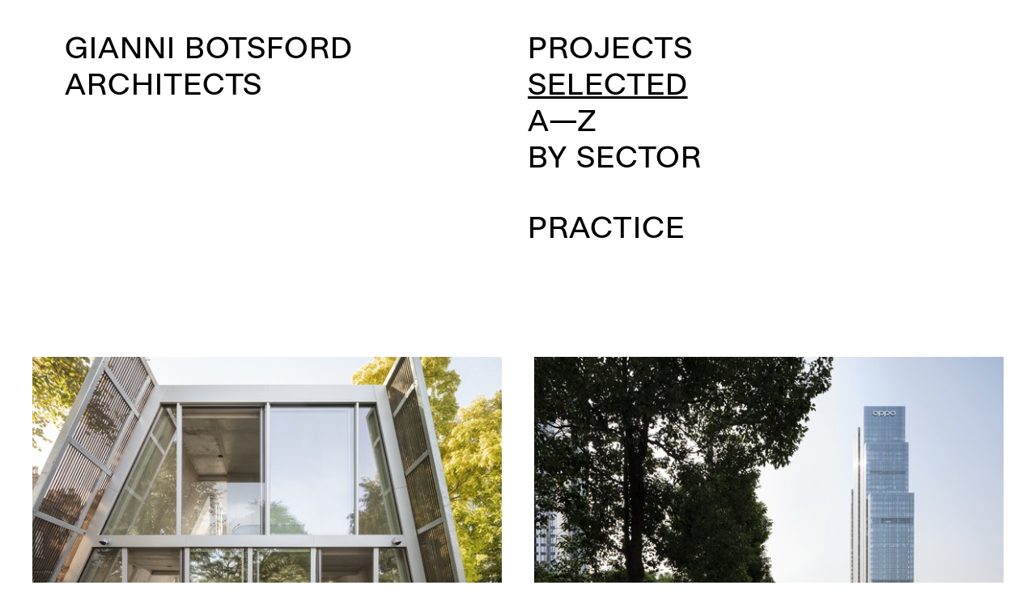

--- FILE ---
content_type: text/html; charset=utf-8
request_url: https://giannibotsford.com/projects/
body_size: 2431
content:


<!DOCTYPE html>
<html class="no-js">
    <head>
        <meta charset="utf-8" />
        <title>Projects &larr; Gianni Botsford Architects</title>
        <meta name="viewport" content="width=device-width, initial-scale=1" />
        <meta charset="utf-8">
        <meta http-equiv="X-UA-Compatible" content="IE=edge">
        <meta name="viewport" content="initial-scale=1.0, user-scalable=yes, width=device-width">

        <link rel="stylesheet" type="text/css" href="/static/css/styles.css">
        <script type="text/javascript" src="/static/js/libs/jquery-3.6.3.min.js"></script>
        <script async src="https://www.googletagmanager.com/gtag/js?id=G-MK6F8SD20B"></script>
        <script>
        window.dataLayer = window.dataLayer || [];
        function gtag(){dataLayer.push(arguments);}
        gtag('js', new Date());
        
        gtag('config', 'G-MK6F8SD20B', { 'anonymize_ip': true });
        </script>
    </head>

    <body class="black template-projects project-index page-selected projects glow">
        <div class="outer">
            <div class="skip-to-content">
                <a href="#content">Skip to content</a>
            </div>
            <div class="liner increase margin menu">
                <div class="first">
                    <p class="logo"><a href="/"><span>Gianni Botsford</span> Architects</a></p>
                </div>
                <nav class="second">
                    <ul>
                        <li><a href="#" class="project-trigger">Projects</a>
                            <ul class="submenu projects">
                                <li><a href="/projects/" class="projects-selected">Selected</a></li>
                                <li><a href="/a-z/" class="projects-atoz">A—Z</a></li>
                                <li class="show-sectors" class="projects-sectors"><a href="#">By Sector</a></li>
                            </ul>
                            <ul class="submenu sectors">
                                <li><a href="/public/" class="sector-public">Public</a></li>
                                <li><a href="/private/" class="sector-private">Private</a></li>
                                <li><a href="/competitions/" class="sector-competitions">Competitions</a></li>
                                <li><a href="/research/" class="sector-research">Research &amp; Teaching</a></li>
                            </ul>
                        </li>
                        <li><a href="#" class="practice-trigger">Practice</a>
                            <ul class="submenu practice">
                                <li><a href="/practice/" class="overview">Overview</a></li>
                                <li><a href="/practice/people/" class="people">People</a></li>
                                <li><a href="/practice/bibliography/" class="bibliography">Bibliography</a></li>
                            </ul>
                        </li>
                    </ul>
                </nav>
            </div>
            <section id="content" class="">
                


<div class="selected-projects liner grid overview-flex half">
    
    
    <div class="each-project">
        <a href="/projects/reciprocal-house/">
            <div class="image">
                
                <img
                alt="SRP_2310170424_send_web"
                src="/media/images/SRP_2310170424_send_web.2e16d0ba.fill-600x389.jpg"
                width="1200" height="797"
                class="lazyload"
                data-srcset="/media/images/SRP_2310170424_send_web.2e16d0ba.fill-600x389.jpg 600w, /media/images/SRP_2310170424_send_web.2e16d0ba.fill-1200x797.jpg 1200w, /media/images/SRP_2310170424_send_web.2e16d0ba.fill-2500x1660.jpg 2500w"
                data-sizes="auto"
            />
                
            </div>
            <h2>Reciprocal House, London, UK, 2018–2023</h2>
        </a>
    </div>
    
    
    <div class="each-project">
        <a href="/projects/oppo-research-development-headquarters-tower/">
            <div class="image">
                
                <img
                alt="_B6A3455"
                src="/media/images/_B6A3455.2e16d0ba.fill-600x389.jpg"
                width="1200" height="797"
                class="lazyload"
                data-srcset="/media/images/_B6A3455.2e16d0ba.fill-600x389.jpg 600w, /media/images/_B6A3455.2e16d0ba.fill-1200x797.jpg 1200w, /media/images/_B6A3455.2e16d0ba.fill-2500x1660.jpg 2500w"
                data-sizes="auto"
            />
                
            </div>
            <h2>Oppo Technology &amp; Research Centre Tower, Chengdu, China, 2015–2023</h2>
        </a>
    </div>
    
    
    <div class="each-project">
        <a href="/projects/the-old-byre/">
            <div class="image">
                
                <img
                alt="SRP_2310180008_send"
                src="/media/images/SRP_2310180008_send.2e16d0ba.fill-600x389.jpg"
                width="1200" height="797"
                class="lazyload"
                data-srcset="/media/images/SRP_2310180008_send.2e16d0ba.fill-600x389.jpg 600w, /media/images/SRP_2310180008_send.2e16d0ba.fill-1200x797.jpg 1200w, /media/images/SRP_2310180008_send.2e16d0ba.fill-2500x1660.jpg 2500w"
                data-sizes="auto"
            />
                
            </div>
            <h2>The Old Byre, Isle of Wight, UK, 2021–2023</h2>
        </a>
    </div>
    
    
    <div class="each-project">
        <a href="/projects/casa-kike/">
            <div class="image">
                
                <img
                alt="cr3808_000051"
                src="/media/images/cr3808_000051.2e16d0ba.fill-600x389.jpg"
                width="1200" height="797"
                class="lazyload"
                data-srcset="/media/images/cr3808_000051.2e16d0ba.fill-600x389.jpg 600w, /media/images/cr3808_000051.2e16d0ba.fill-1200x797.jpg 1200w, /media/images/cr3808_000051.2e16d0ba.fill-2500x1660.jpg 2500w"
                data-sizes="auto"
            />
                
            </div>
            <h2>Casa Kiké, Costa Rica, 2005–2007</h2>
        </a>
    </div>
    
    
    <div class="each-project">
        <a href="/projects/sustainable-low-cost-ceb-dwellings/">
            <div class="image">
                
                <img
                alt="DSC_5103"
                src="/media/images/DSC_5103.2e16d0ba.fill-600x389.jpg"
                width="1200" height="797"
                class="lazyload"
                data-srcset="/media/images/DSC_5103.2e16d0ba.fill-600x389.jpg 600w, /media/images/DSC_5103.2e16d0ba.fill-1200x797.jpg 1200w, /media/images/DSC_5103.2e16d0ba.fill-2500x1660.jpg 2500w"
                data-sizes="auto"
            />
                
            </div>
            <h2>Sustainable Low Cost CEB Dwellings, Morocco, 2019–</h2>
        </a>
    </div>
    
    
    <div class="each-project">
        <a href="/projects/house-in-a-garden/">
            <div class="image">
                
                <img
                alt="GBA-GH-A-Edmund-Sumner-0016"
                src="/media/images/GBA-GH-A-Edmund-Sumner-0016.bfa63668.fill-600x389.jpg"
                width="1200" height="797"
                class="lazyload"
                data-srcset="/media/images/GBA-GH-A-Edmund-Sumner-0016.bfa63668.fill-600x389.jpg 600w, /media/images/GBA-GH-A-Edmund-Sumner-0016.bfa63668.fill-1200x797.jpg 1200w, /media/images/GBA-GH-A-Edmund-Sumner-0016.bfa63668.fill-2500x1660.jpg 2500w"
                data-sizes="auto"
            />
                
            </div>
            <h2>House in a Garden, London, UK, 2012–2018</h2>
        </a>
    </div>
    
    
    <div class="each-project">
        <a href="/projects/hsinchu-stone-village-masterplan/">
            <div class="image">
                
                <img
                alt="Hotel_view 01"
                src="/media/images/Hotel_view_01.2e16d0ba.fill-600x389.jpg"
                width="1200" height="797"
                class="lazyload"
                data-srcset="/media/images/Hotel_view_01.2e16d0ba.fill-600x389.jpg 600w, /media/images/Hotel_view_01.2e16d0ba.fill-1200x797.jpg 1200w, /media/images/Hotel_view_01.2e16d0ba.fill-2500x1660.jpg 2500w"
                data-sizes="auto"
            />
                
            </div>
            <h2>Hsinchu Stone Village Masterplan, Hsinchu, Taiwan, 2011–2015</h2>
        </a>
    </div>
    
    
    <div class="each-project">
        <a href="/projects/pink-sand-pavilion-tower/">
            <div class="image">
                
                <img
                alt="IMG_6972"
                src="/media/images/IMG_6972_yc4hj8X.2e16d0ba.fill-600x389.jpg"
                width="1200" height="797"
                class="lazyload"
                data-srcset="/media/images/IMG_6972_yc4hj8X.2e16d0ba.fill-600x389.jpg 600w, /media/images/IMG_6972_yc4hj8X.2e16d0ba.fill-1200x797.jpg 1200w, /media/images/IMG_6972_yc4hj8X.2e16d0ba.fill-2500x1660.jpg 2500w"
                data-sizes="auto"
            />
                
            </div>
            <h2>Pink Sand Pavilion &amp; Tower, Harbour Island, The Bahamas, 2013–2017</h2>
        </a>
    </div>
    
    
    <div class="each-project">
        <a href="/projects/light-house/">
            <div class="image">
                
                <img
                alt="076-002"
                src="/media/images/076-002.2fc5cbeb.fill-600x389.jpg"
                width="1181" height="785"
                class="lazyload"
                data-srcset="/media/images/076-002.2fc5cbeb.fill-600x389.jpg 600w, /media/images/076-002.2fc5cbeb.fill-1200x797.jpg 1200w, /media/images/076-002.2fc5cbeb.fill-2500x1660.jpg 2500w"
                data-sizes="auto"
            />
                
            </div>
            <h2>Light House, London, UK, 1996–2005</h2>
        </a>
    </div>
    
    
    <div class="each-project">
        <a href="/projects/smoking-pavilion/">
            <div class="image">
                
                <img
                alt="smoking-pavillion-1"
                src="/media/images/smoking-pavillion-1.2e16d0ba.fill-600x389.jpg"
                width="1200" height="797"
                class="lazyload"
                data-srcset="/media/images/smoking-pavillion-1.2e16d0ba.fill-600x389.jpg 600w, /media/images/smoking-pavillion-1.2e16d0ba.fill-1200x797.jpg 1200w, /media/images/smoking-pavillion-1.2e16d0ba.fill-2500x1660.jpg 2500w"
                data-sizes="auto"
            />
                
            </div>
            <h2>Smoking Pavilion, Zurich, Switzerland, 2013–2014</h2>
        </a>
    </div>
    
    
    <div class="each-project">
        <a href="/projects/palazzo-di-riflessione/">
            <div class="image">
                
                <img
                alt="5729_AC_1705"
                src="/media/images/5729_AC_1705.2e16d0ba.fill-600x389.jpg"
                width="1200" height="797"
                class="lazyload"
                data-srcset="/media/images/5729_AC_1705.2e16d0ba.fill-600x389.jpg 600w, /media/images/5729_AC_1705.2e16d0ba.fill-1200x797.jpg 1200w, /media/images/5729_AC_1705.2e16d0ba.fill-2500x1660.jpg 2500w"
                data-sizes="auto"
            />
                
            </div>
            <h2>Palazzo di Riflessione, Venice, Italy, 2014–2017</h2>
        </a>
    </div>
    
    
    <div class="each-project">
        <a href="/projects/the-layered-gallery/">
            <div class="image">
                
                <img
                alt="_DSC3783"
                src="/media/images/_DSC3783.2e16d0ba.fill-600x389.jpg"
                width="1200" height="797"
                class="lazyload"
                data-srcset="/media/images/_DSC3783.2e16d0ba.fill-600x389.jpg 600w, /media/images/_DSC3783.2e16d0ba.fill-1200x797.jpg 1200w, /media/images/_DSC3783.2e16d0ba.fill-2500x1660.jpg 2500w"
                data-sizes="auto"
            />
                
            </div>
            <h2>The Layered Gallery, London, UK, 2012–2016</h2>
        </a>
    </div>
</div>







            </section>
            <section class="footer offset__extended">
                <div class="liner flex">
                    <div class="social-media">
                        <ul>
                            <li><a href="https://www.instagram.com/gianni_botsford_architects/?hl=en" class="instagram">Gianni Botsford on Instagram</a></li>
                        </ul>
                    </div>
                    <div class="address">
                        <p data-block-key="1fnl4">Gianni Botsford Architects<br/>8 Pembridge Villas<br/>London W11 2SU<br/><a href="https://maps.app.goo.gl/K5MxrXxbsRvhUZhE7">Map</a></p>
                    </div>
                    <div class="address">
                        <p data-block-key="9wuq9">T +44 (0)20 7434 2277<br/>E <a href="mailto:info@giannibotsford.com">info@giannibotsford.com</a></p>
                    </div>
                    <div class="policies">
                        <ul>
                            <li><a href="#">Cookie and Privacy Policy</a></li>
                        </ul>
                    </div>
                </div>
            </section>
        </div>
        <div class="menu-trigger">
            <div class="outer">
                <div class="button">
                    <a href="#">Menu</a>
                </div>
            </div>
        </div>

        <script src="/static/js/libs/jquery.fitvids.js"></script>
        <script src="/static/js/libs/cookieconsent.min.js"></script>
        <script src="/static/js/libs/flowtype.js"></script>
        <script src="/static/js/libs/lazysizes.min.js"></script>
        
        <script type="text/javascript" src="/static/js/scripts.js"></script>
        
        
    </body>
</html>


--- FILE ---
content_type: text/css
request_url: https://giannibotsford.com/static/css/styles.css
body_size: 8330
content:
html{-moz-osx-font-smoothing:grayscale}.clearfix:after{content:" ";visibility:hidden;display:block;height:0;clear:both}a{text-decoration:none}body,html{margin:0 !important;padding:0 !important}body{font-family:"Beausite Regular",sans-serif,Arial,Helvetica,sans-serif;font-size:15px;line-height:1.4em}i,em{font-family:"Beausite Italic",sans-serif,Arial,Helvetica,sans-serif}img,video{width:100%;height:auto;display:block}*{-moz-box-sizing:border-box;-webkit-box-sizing:border-box;box-sizing:border-box}html{box-sizing:border-box}a:hover{text-decoration:none}*,*:before,*:after{box-sizing:inherit}h1,h2,h3,h3{font-weight:normal;font-style:normal;margin-top:0}.development{position:fixed;left:0;top:0;width:100%;height:100%;background:red}.development p,.development a{color:#fff;font-size:50px;line-height:1.6em;margin:0;position:absolute;top:50%;left:50%;transform:translate(-50%, -50%)}.maintenance{position:fixed;width:100%;height:100%;background:#000;padding:30px}.maintenance p,.maintenance a{color:#fff;font-size:18px;line-height:1.3em;margin:0px 0 20px 0px}.maintenance a{text-decoration:underline}body.inverted{background:#000;color:#fff}body.inverted a{color:#fff}.liner{width:100%;padding:40px 40px 0 40px}@media (min-width: 651px) and (max-width: 900px){.liner{padding:20px 20px 0 20px}}@media (max-width: 650px){.liner{padding:0px 0px 0 0px}}.liner.increase{padding:40px 80px 0 80px}@media (min-width: 651px) and (max-width: 900px){.liner.increase{padding:20px 40px 0 40px}}@media (max-width: 650px){.liner.increase{padding:15px 20px 0 20px}}.liner.decrease{padding:40px 20px 0 20px}@media (min-width: 651px) and (max-width: 900px){.liner.decrease{padding:20px 40px 0 40x}}@media (max-width: 650px){.liner.decrease{padding:15px 0px 00px}}.liner.grid{padding:40px 20px 0 20px}#content.static-menu{padding-top:300px}.flex{display:flex;flex-wrap:wrap}.flex.centre{justify-content:center}.flex .half{width:50%;padding:0 20px}@media (max-width: 650px){.flex .half{width:100%;padding:0 0px}}.flex .third{width:33.3333%;padding:0 20px}@media (max-width: 650px){.flex .third{width:100%;padding:0 0px}}.flex .two-thirds{width:66.6666%;padding:0 20px}@media (max-width: 650px){.flex .two-thirds{width:100%;padding:0 0px}}.overview-flex{display:flex;flex-wrap:wrap}.overview-flex .each-project.person{margin-bottom:2em}.overview-flex.half .each-project{width:50%;padding:0 20px}@media (max-width: 650px){.overview-flex.half .each-project{padding:0 0;width:100%}}.overview-flex.full .each-project{width:100%;padding:0 20px}@media (max-width: 650px){.overview-flex.full .each-project{padding:0 0}}.centre{margin:0 auto}.offset{margin-top:3em}.offset__extended{margin-top:4em}.outer{margin:0 auto;max-width:1600px;width:100%;position:relative}.indented-list{padding:0 0 0 1em;list-style-type:none;text-indent:-1em}.atoz{padding-bottom:2em}.project-scroll{position:relative;width:100%;z-index:100}.project-scroll.home .each-element{padding:0 0;margin-bottom:1em}@media (max-width: 650px){.project-scroll.home .each-element{width:100% !important}}.project-scroll .practice-element{margin-bottom:3em}.project-scroll .each-element{padding:0 20px;margin-bottom:3em}.project-scroll .each-element.text{padding:0px 80px 0 80px}@media (min-width: 651px) and (max-width: 900px){.project-scroll .each-element.text{padding:0px 40px 0 40x}}@media (max-width: 650px){.project-scroll .each-element.text{padding:0px 0px 0 0px}}.project-scroll .each-element.full{width:100%}@media (max-width: 650px){.project-scroll .each-element{width:100% !important;padding:0 0px}}.each-element.slideshow__large{padding:0}.slideshow{cursor:grab}.slideshow .swiper-pagination{display:none}@media (min-width: 651px) and (max-width: 900px){.slideshow .swiper-button-next,.slideshow .swiper-button-prev{display:none}.slideshow .swiper-pagination{display:block}}.swiper{width:100%;-ms-flex-align:center;align-items:center}.slideshow__large{width:100%}.slideshow__large .swiper{height:90vh}.slideshow__large .swiper-button-next,.slideshow__large .swiper-button-prev{color:inherit !important}.slideshow__large .swiper-button-next:after,.slideshow__large .swiper-button-prev:after{font-size:1.2em}.slideshow__large .slide_liner{height:56.25vw;height:100%;margin:0 auto}.slideshow__large .slide_liner img{width:100%;height:100%;-o-object-fit:contain;object-fit:contain}.swiper-slide{text-align:center;font-size:18px;background:#fff;display:flex;justify-content:center;align-items:center}.footer{font-size:.8em;line-height:1.4em;padding-bottom:1em}@media (max-width: 650px){.footer .liner{padding:15px 20px 0 20px}}@media (max-width: 650px){.footer{font-size:1em}}.footer ul{margin:0;padding:0;list-style-type:none;display:flex}.footer .social-media{width:100%}.footer .social-media ul li{margin-right:.5em}.footer .social-media ul a{display:inline-block;width:1.1em;height:1.1em;text-indent:-1000em;background-repeat:no-repeat}.footer .social-media ul a.twitter{background-image:url(../img/twitter_black.svg);font-size:1.1em;background-position:0px}.footer .social-media ul a.instagram{background-image:url(../img/instagram_black.svg)}.footer .address{padding-right:2em}.footer .address a{text-decoration:underline;text-decoration-thickness:1.5px;text-underline-offset:0.1em}@media (max-width: 650px){.footer .address a{text-decoration-thickness:1px}}.footer .policies{margin-top:3em;width:100%;font-size:.8em}.skip-to-content{background:#e77e23;transform:translateY(-150%);padding:20px;transition:transform 0.3s;position:absolute}.skip-to-content:focus{transform:translateY(0%);position:relative}body.inverted .menu-trigger{background-color:#000}.menu-trigger{opacity:0;transition:opacity .1s ease-in-out;-moz-transition:opacity .1s ease-in-out;-webkit-transition:opacity .1s ease-in-out;background-color:#fff;position:fixed;z-index:200;left:0;top:0;width:100%}.menu-trigger.visible{opacity:1}.menu-trigger .button{padding:.2em 40px .1em 40px;font-size:.8em}body.floating-menu .menu{position:fixed;z-index:500}body.floating-menu #content{padding-top:200px}.menu{max-width:1200px;margin-bottom:2em;text-transform:uppercase;letter-spacing:0.02em;display:flex;flex-flow:row wrap;font-size:1.5em;line-height:1.2em}.menu a:hover,.menu a.active{text-decoration:underline;text-decoration-thickness:2px;text-underline-offset:0.1em}@media (max-width: 650px){.menu a:hover,.menu a.active{text-decoration-thickness:1px}}@media (max-width: 650px){.menu{font-size:1.8em}}.menu .logo{font-size:.8em;line-height:1.2em;font-weight:normal}.menu .logo span{white-space:nowrap;display:block}.menu h1{font-size:.8em;line-height:1.2em}@media (max-width: 650px){.menu h1{line-height:1.3em}}.menu p,.menu ul,.menu li{margin:0;padding:0;font-size:.9em;line-height:1.2em}@media (max-width: 650px){.menu p,.menu ul,.menu li{line-height:1.3em}}.menu ul ul{font-size:1.1em}.menu .submenu{margin-bottom:1em;display:none}@media (max-width: 650px){.menu .first{width:60%}}@media (min-width: 651px) and (max-width: 900px){.menu .first{width:55%}}@media (min-width: 901px){.menu .first{width:55%}}@media (max-width: 650px){.menu .second{width:40%}}@media (min-width: 651px) and (max-width: 900px){.menu .second{width:45%}}@media (min-width: 901px){.menu .second{width:45%}}.menu ul{list-style-type:none;margin:0;padding:0}@font-face{font-family:'Beausite Regular';src:url("../fonts/Beausite_Classic-Regular-Web.woff2") format("woff2"),url("../fonts/Beausite_Classic-Regular-Web.woff") format("woff")}@font-face{font-family:'Beausite Italic';src:url("../fonts/Beausite_Classic-Regular-Web-Italic.woff2") format("woff2"),url("../fonts/Beausite_Classic-Regular-Web-Italic.woff") format("woff")}@font-face{font-family:'Beausite Semibold';src:url("../fonts/Beausite_Classic-Semibold.woff2") format("woff2"),url("../fonts/Beausite_Classic-Semibold.woff") format("woff")}@font-face{font-family:'Beausite Semibold Italic';src:url("../fonts/Beausite_Classic-Semibold.woff2") format("woff2"),url("../fonts/Beausite_Classic-Semibold.woff") format("woff")}@font-face{font-family:'OtoOdra';src:url("../fonts/OtoOdra-Normal.woff2") format("woff2"),url("../fonts/OtoOdra-Normal.woff") format("woff")}.text p{margin-top:0;font-size:.8em;line-height:1.35em}@media (max-width: 650px){.text p{font-size:1em}}.text p a{text-decoration:underline;text-decoration-thickness:1.5px;text-underline-offset:0.1em}@media (max-width: 650px){.text p a{text-decoration-thickness:1px}}.text.small{font-size:.7em;max-width:900px}.selected-projects{font-size:.7em;line-height:1.9em}body.template-practice.page-practice .submenu .overview{text-decoration:underline;text-decoration-thickness:2px;text-underline-offset:0.1em}@media (max-width: 650px){body.template-practice.page-practice .submenu .overview{text-decoration-thickness:1px}}body.template-practice.page-bibliography .submenu .bibliography{text-decoration:underline;text-decoration-thickness:2px;text-underline-offset:0.1em}@media (max-width: 650px){body.template-practice.page-bibliography .submenu .bibliography{text-decoration-thickness:1px}}body.template-practice.page-people .submenu .people{text-decoration:underline;text-decoration-thickness:2px;text-underline-offset:0.1em}@media (max-width: 650px){body.template-practice.page-people .submenu .people{text-decoration-thickness:1px}}body.project-index.page-selected .projects-selected{text-decoration:underline;text-decoration-thickness:2px;text-underline-offset:0.1em}@media (max-width: 650px){body.project-index.page-selected .projects-selected{text-decoration-thickness:1px}}body.project-index.page-atoz .projects-atoz{text-decoration:underline;text-decoration-thickness:2px;text-underline-offset:0.1em}@media (max-width: 650px){body.project-index.page-atoz .projects-atoz{text-decoration-thickness:1px}}body.sector-index.private .sector-private{text-decoration:underline;text-decoration-thickness:2px;text-underline-offset:0.1em}@media (max-width: 650px){body.sector-index.private .sector-private{text-decoration-thickness:1px}}body.sector-index.public .sector-public{text-decoration:underline;text-decoration-thickness:2px;text-underline-offset:0.1em}@media (max-width: 650px){body.sector-index.public .sector-public{text-decoration-thickness:1px}}body.sector-index.research .sector-research{text-decoration:underline;text-decoration-thickness:2px;text-underline-offset:0.1em}@media (max-width: 650px){body.sector-index.research .sector-research{text-decoration-thickness:1px}}body.sector-index.research .sector-research{text-decoration:underline;text-decoration-thickness:2px;text-underline-offset:0.1em}@media (max-width: 650px){body.sector-index.research .sector-research{text-decoration-thickness:1px}}body.sector-index.competitions .sector-competitions{text-decoration:underline;text-decoration-thickness:1.5px;text-underline-offset:0.1em}@media (max-width: 650px){body.sector-index.competitions .sector-competitions{text-decoration-thickness:1px}}body.page-practice .main-practice{text-decoration:underline;text-decoration-thickness:1.5px;text-underline-offset:0.1em}@media (max-width: 650px){body.page-practice .main-practice{text-decoration-thickness:1px}}body.page-events .main-events{text-decoration:underline;text-decoration-thickness:1.5px;text-underline-offset:0.1em}@media (max-width: 650px){body.page-events .main-events{text-decoration-thickness:1px}}body.page-collections .main-collections{text-decoration:underline;text-decoration-thickness:1.5px;text-underline-offset:0.1em}@media (max-width: 650px){body.page-collections .main-collections{text-decoration-thickness:1px}}.selected-projects .each-project{margin-bottom:3em}.selected-projects .each-project h2{margin-top:.6em;text-transform:uppercase;letter-spacing:0.02em;font-size:1.3em;line-height:1.3em}@media (max-width: 650px){.selected-projects .each-project h2{font-size:2.2em}}.atoz h2{margin:3em 0 .5em 0;text-transform:uppercase;font-size:1.3em}.atoz ul{margin:0;padding:0 0 0 1em;text-indent:-1em;list-style-type:none}.atoz ul a{text-decoration:underline;text-decoration-thickness:1.5px;text-underline-offset:0.1em}@media (max-width: 650px){.atoz ul a{text-decoration-thickness:1px}}.sector{column-count:2}.sector .each-project h2{font-size:1em;margin-top:.3em}.project-title{text-transform:uppercase;letter-spacing:0.02em}.project-title h1{font-size:1.2em;line-height:1.2em;margin-bottom:0}@media (max-width: 650px){.project-title h1{font-size:1.4em}}.project-meta h3{text-transform:uppercase;letter-spacing:0.02em;margin:1.5em 0 0 0;font-size:1em}@media (max-width: 650px){.project-meta h3{font-size:1.3em;margin:1.5em 0 1em 0}}.project-meta ul{margin-top:0;font-size:.8em;line-height:1.5em}@media (max-width: 650px){.project-meta ul{font-size:1em}}.caption{font-size:.45em;line-height:1.5em}.project-scroll .liner h2{font-size:1.2em}.project-scroll .liner.heading{padding-top:0 !important}.project-scroll .each-element.image .liner p{margin-top:0;font-size:.7em}.project-scroll .each-element h3{transition:0.3s;font-size:.6em;opacity:0}@media (max-width: 650px){.project-scroll .each-element h3{opacity:100;font-size:1em;margin-top:.5em}}.project-scroll .each-element:hover h3{opacity:100}.client-list{list-style-type:none;list-style:none;margin-left:0;padding-left:0}.client-list li a,.client-list ul li a{text-decoration:none}.client-list ul{list-style-type:none;list-style:none;display:none}.related h2{text-transform:uppercase;letter-spacing:0.02em;margin:1.5em 0 0 0;font-size:1.2em}@media (max-width: 650px){.related h2{margin:1.5em 0 0 1em;font-size:1.3em}}.related h3{text-transform:uppercase;letter-spacing:0.02em;margin:.5em 0 0 0;font-size:1.1em;line-height:1.4em}.slideshow__small .pagination{margin:1em 0 0 0;font-size:.65em;line-height:1.5em}.slideshow__small .caption p{margin-top:0}.footer .policies a{text-decoration:underline;text-decoration-thickness:1.5px;text-underline-offset:0.1em}@media (max-width: 650px){.footer .policies a{text-decoration-thickness:1px}}.d-arrow{font-size:0.5em !important;text-indent:.5em}.bibliography h2{margin:2em 0 .5em 0;font-size:1.2em}.bibliography h3,.bibliography h4,.bibliography ul,.bibliography p{font-size:.8em;font-weight:normal;line-height:1.35em}@media (max-width: 650px){.bibliography h3,.bibliography h4,.bibliography ul,.bibliography p{font-size:1em}}.bibliography ul{margin:0;padding:0 0 0 1em;text-indent:-1em;list-style-type:none}.bibliography ul a{text-decoration:underline;text-decoration-thickness:1.5px;text-underline-offset:0.1em}@media (max-width: 650px){.bibliography ul a{text-decoration-thickness:1px}}.bibliography ul a.link{color:gray}.staff-lists h2{margin:3em 0 1em 0;text-transform:uppercase;font-size:1.3em}@media (max-width: 650px){.staff-lists h2{font-size:1.5em}}.staff-lists ul{margin:0;padding:0;list-style-type:none}.staff-lists ul a{text-decoration:underline;text-decoration-thickness:1.5px;text-underline-offset:0.1em}@media (max-width: 650px){.staff-lists ul a{text-decoration-thickness:1px}}.award-section a{text-decoration:underline;text-decoration-thickness:1.5px;text-underline-offset:0.1em}@media (max-width: 650px){.award-section a{text-decoration-thickness:1px}}.award-section h2{margin-bottom:0}.award-section h2{font-size:1.2em;font-weight:normal}.award-section h3,.award-section h4,.award-section ul,.award-section p{font-size:.8em;font-weight:normal;line-height:1.4em}.award-section h3{margin:2em 0 0 0}.award-section h4{margin:0 0 0 1em;padding:0}.award-section p{margin:0 0 0 2em}.person p{font-size:.8em;line-height:1.3em}.person h2{text-transform:uppercase;letter-spacing:.03em;margin:1em 0 1em 0;font-size:1.2em}.person h2.no-margin{margin:0 0 1em 0}.cc-window{opacity:1;-webkit-transition:opacity 1s ease;transition:opacity 1s ease}.cc-window.cc-invisible{opacity:0}.cc-animate.cc-revoke{-webkit-transition:transform 1s ease;-webkit-transition:-webkit-transform 1s ease;transition:-webkit-transform 1s ease;transition:transform 1s ease;transition:transform 1s ease, -webkit-transform 1s ease}.cc-animate.cc-revoke.cc-top{-webkit-transform:translateY(-2em);transform:translateY(-2em)}.cc-animate.cc-revoke.cc-bottom{-webkit-transform:translateY(2em);transform:translateY(2em)}.cc-animate.cc-revoke.cc-active.cc-top{-webkit-transform:translateY(0);transform:translateY(0)}.cc-animate.cc-revoke.cc-active.cc-bottom{-webkit-transform:translateY(0);transform:translateY(0)}.cc-revoke:hover{-webkit-transform:translateY(0);transform:translateY(0)}.cc-grower{max-height:0;overflow:hidden;-webkit-transition:max-height 1s;transition:max-height 1s}.cc-revoke{display:none}.cc-window{position:fixed;overflow:hidden;-webkit-box-sizing:border-box;box-sizing:border-box;font-family:Helvetica, Calibri, Arial, sans-serif;font-size:16px;width:100%;bottom:0;left:50%;transform:translate(-50%, 0%);line-height:1.5em;padding:1.8em;display:-webkit-box;display:-ms-flexbox;display:flex;-ms-flex-wrap:nowrap;flex-wrap:nowrap;z-index:9999;background:blue;color:#fff}@media (max-width: 650px){.cc-window{width:92%;font-size:14px;padding:1.2em;bottom:2%}}.cc-window a{color:#fff}.cc-window.cc-static{position:static}.cc-window.cc-floating{-webkit-box-orient:vertical;-webkit-box-direction:normal;-ms-flex-direction:column;flex-direction:column}.cc-window.cc-banner{padding:1em 1.8em;width:100%;-webkit-box-orient:horizontal;-webkit-box-direction:normal;-ms-flex-direction:row;flex-direction:row}.cc-revoke{padding:0.5em}.cc-revoke:hover{text-decoration:underline}.cc-header{font-size:18px;font-weight:700}.cc-btn,.cc-close,.cc-link,.cc-revoke{cursor:pointer}.cc-link{opacity:0.8;display:inline-block;padding:0.2em;text-decoration:underline}@media (max-width: 650px){.cc-link{padding:0}}.cc-link:hover{opacity:1}.cc-btn{display:block;padding:0.4em 0.8em;font-size:0.9em;font-weight:700;border-width:1px;border-style:solid;text-align:center;white-space:nowrap}.cc-highlight .cc-btn:first-child{background-color:transparent;border-color:transparent}.cc-highlight .cc-btn:first-child:focus,.cc-highlight .cc-btn:first-child:hover{background-color:transparent;text-decoration:underline}.cc-close{display:block;position:absolute;top:0.5em;right:0.5em;font-size:1.6em;opacity:0.9;line-height:0.75}.cc-close:focus,.cc-close:hover{opacity:1}.cc-revoke.cc-top{top:0;left:3em;border-bottom-left-radius:0.5em;border-bottom-right-radius:0.5em}.cc-revoke.cc-bottom{bottom:0;left:3em;border-top-left-radius:0.5em;border-top-right-radius:0.5em}.cc-revoke.cc-left{left:3em;right:unset}.cc-revoke.cc-right{right:3em;left:unset}.cc-top{top:1em}.cc-left{left:1em}.cc-right{right:1em}.cc-floating>.cc-link{margin-bottom:1em}.cc-floating .cc-message{display:block;margin-bottom:1em}.cc-window.cc-floating .cc-compliance{-webkit-box-flex:1;-ms-flex:1 0 auto;flex:1 0 auto}.cc-window.cc-banner{-webkit-box-align:center;-ms-flex-align:center;align-items:center}.cc-banner.cc-top{left:0;right:0;top:0}.cc-banner .cc-message{display:block;-webkit-box-flex:1;-ms-flex:1 1 auto;flex:1 1 auto;max-width:100%;margin-right:1em}.cc-compliance{display:-webkit-box;display:-ms-flexbox;display:flex;-webkit-box-align:center;-ms-flex-align:center;align-items:center;-ms-flex-line-pack:justify;align-content:space-between}.cc-floating .cc-compliance>.cc-btn{-webkit-box-flex:1;-ms-flex:1;flex:1}.cc-btn+.cc-btn{margin-left:0.5em}@media print{.cc-revoke,.cc-window{display:none}}.template-homepage .project-scroll img{display:block}.template-homepage .project-scroll .under{z-index:0;position:relative}.template-homepage .project-scroll .over{z-index:1000;position:relative}.homepage-footer .copyright{font-size:.9em}.homepage-footer .copyright p{margin:0}@font-face{font-family:swiper-icons;src:url("data:application/font-woff;charset=utf-8;base64, [base64]//wADZ2x5ZgAAAywAAADMAAAD2MHtryVoZWFkAAABbAAAADAAAAA2E2+eoWhoZWEAAAGcAAAAHwAAACQC9gDzaG10eAAAAigAAAAZAAAArgJkABFsb2NhAAAC0AAAAFoAAABaFQAUGG1heHAAAAG8AAAAHwAAACAAcABAbmFtZQAAA/gAAAE5AAACXvFdBwlwb3N0AAAFNAAAAGIAAACE5s74hXjaY2BkYGAAYpf5Hu/j+W2+MnAzMYDAzaX6QjD6/4//Bxj5GA8AuRwMYGkAPywL13jaY2BkYGA88P8Agx4j+/8fQDYfA1AEBWgDAIB2BOoAeNpjYGRgYNBh4GdgYgABEMnIABJzYNADCQAACWgAsQB42mNgYfzCOIGBlYGB0YcxjYGBwR1Kf2WQZGhhYGBiYGVmgAFGBiQQkOaawtDAoMBQxXjg/wEGPcYDDA4wNUA2CCgwsAAAO4EL6gAAeNpj2M0gyAACqxgGNWBkZ2D4/wMA+xkDdgAAAHjaY2BgYGaAYBkGRgYQiAHyGMF8FgYHIM3DwMHABGQrMOgyWDLEM1T9/w8UBfEMgLzE////P/5//f/V/xv+r4eaAAeMbAxwIUYmIMHEgKYAYjUcsDAwsLKxc3BycfPw8jEQA/[base64]/uznmfPFBNODM2K7MTQ45YEAZqGP81AmGGcF3iPqOop0r1SPTaTbVkfUe4HXj97wYE+yNwWYxwWu4v1ugWHgo3S1XdZEVqWM7ET0cfnLGxWfkgR42o2PvWrDMBSFj/IHLaF0zKjRgdiVMwScNRAoWUoH78Y2icB/yIY09An6AH2Bdu/UB+yxopYshQiEvnvu0dURgDt8QeC8PDw7Fpji3fEA4z/PEJ6YOB5hKh4dj3EvXhxPqH/SKUY3rJ7srZ4FZnh1PMAtPhwP6fl2PMJMPDgeQ4rY8YT6Gzao0eAEA409DuggmTnFnOcSCiEiLMgxCiTI6Cq5DZUd3Qmp10vO0LaLTd2cjN4fOumlc7lUYbSQcZFkutRG7g6JKZKy0RmdLY680CDnEJ+UMkpFFe1RN7nxdVpXrC4aTtnaurOnYercZg2YVmLN/d/gczfEimrE/fs/bOuq29Zmn8tloORaXgZgGa78yO9/cnXm2BpaGvq25Dv9S4E9+5SIc9PqupJKhYFSSl47+Qcr1mYNAAAAeNptw0cKwkAAAMDZJA8Q7OUJvkLsPfZ6zFVERPy8qHh2YER+3i/BP83vIBLLySsoKimrqKqpa2hp6+jq6RsYGhmbmJqZSy0sraxtbO3sHRydnEMU4uR6yx7JJXveP7WrDycAAAAAAAH//wACeNpjYGRgYOABYhkgZgJCZgZNBkYGLQZtIJsFLMYAAAw3ALgAeNolizEKgDAQBCchRbC2sFER0YD6qVQiBCv/H9ezGI6Z5XBAw8CBK/m5iQQVauVbXLnOrMZv2oLdKFa8Pjuru2hJzGabmOSLzNMzvutpB3N42mNgZGBg4GKQYzBhYMxJLMlj4GBgAYow/P/PAJJhLM6sSoWKfWCAAwDAjgbRAAB42mNgYGBkAIIbCZo5IPrmUn0hGA0AO8EFTQAA");font-weight:400;font-style:normal}:root{--swiper-theme-color:#007aff}.swiper,swiper-container{margin-left:auto;margin-right:auto;position:relative;overflow:hidden;list-style:none;padding:0;z-index:1;display:block}.swiper-vertical>.swiper-wrapper{flex-direction:column}.swiper-wrapper{position:relative;width:100%;height:100%;z-index:1;display:flex;transition-property:transform;transition-timing-function:var(--swiper-wrapper-transition-timing-function, initial);box-sizing:content-box}.swiper-android .swiper-slide,.swiper-wrapper{transform:translate3d(0px, 0, 0)}.swiper-horizontal{touch-action:pan-y}.swiper-vertical{touch-action:pan-x}.swiper-slide,swiper-slide{flex-shrink:0;width:100%;height:100%;position:relative;transition-property:transform;display:block}.swiper-slide-invisible-blank{visibility:hidden}.swiper-autoheight,.swiper-autoheight .swiper-slide{height:auto}.swiper-autoheight .swiper-wrapper{align-items:flex-start;transition-property:transform,height}.swiper-backface-hidden .swiper-slide{transform:translateZ(0);-webkit-backface-visibility:hidden;backface-visibility:hidden}.swiper-3d.swiper-css-mode .swiper-wrapper{perspective:1200px}.swiper-3d .swiper-wrapper{transform-style:preserve-3d}.swiper-3d{perspective:1200px}.swiper-3d .swiper-cube-shadow,.swiper-3d .swiper-slide,.swiper-3d .swiper-slide-shadow,.swiper-3d .swiper-slide-shadow-bottom,.swiper-3d .swiper-slide-shadow-left,.swiper-3d .swiper-slide-shadow-right,.swiper-3d .swiper-slide-shadow-top{transform-style:preserve-3d}.swiper-3d .swiper-slide-shadow,.swiper-3d .swiper-slide-shadow-bottom,.swiper-3d .swiper-slide-shadow-left,.swiper-3d .swiper-slide-shadow-right,.swiper-3d .swiper-slide-shadow-top{position:absolute;left:0;top:0;width:100%;height:100%;pointer-events:none;z-index:10}.swiper-3d .swiper-slide-shadow{background:rgba(0,0,0,0.15)}.swiper-3d .swiper-slide-shadow-left{background-image:linear-gradient(to left, rgba(0,0,0,0.5), transparent)}.swiper-3d .swiper-slide-shadow-right{background-image:linear-gradient(to right, rgba(0,0,0,0.5), transparent)}.swiper-3d .swiper-slide-shadow-top{background-image:linear-gradient(to top, rgba(0,0,0,0.5), transparent)}.swiper-3d .swiper-slide-shadow-bottom{background-image:linear-gradient(to bottom, rgba(0,0,0,0.5), transparent)}.swiper-css-mode>.swiper-wrapper{overflow:auto;scrollbar-width:none;-ms-overflow-style:none}.swiper-css-mode>.swiper-wrapper::-webkit-scrollbar{display:none}.swiper-css-mode>.swiper-wrapper>.swiper-slide{scroll-snap-align:start start}.swiper-horizontal.swiper-css-mode>.swiper-wrapper{scroll-snap-type:x mandatory}.swiper-vertical.swiper-css-mode>.swiper-wrapper{scroll-snap-type:y mandatory}.swiper-centered>.swiper-wrapper::before{content:'';flex-shrink:0;order:9999}.swiper-centered>.swiper-wrapper>.swiper-slide{scroll-snap-align:center center;scroll-snap-stop:always}.swiper-centered.swiper-horizontal>.swiper-wrapper>.swiper-slide:first-child{margin-inline-start:var(--swiper-centered-offset-before)}.swiper-centered.swiper-horizontal>.swiper-wrapper::before{height:100%;min-height:1px;width:var(--swiper-centered-offset-after)}.swiper-centered.swiper-vertical>.swiper-wrapper>.swiper-slide:first-child{margin-block-start:var(--swiper-centered-offset-before)}.swiper-centered.swiper-vertical>.swiper-wrapper::before{width:100%;min-width:1px;height:var(--swiper-centered-offset-after)}.swiper-lazy-preloader{width:42px;height:42px;position:absolute;left:50%;top:50%;margin-left:-21px;margin-top:-21px;z-index:10;transform-origin:50%;box-sizing:border-box;border:4px solid var(--swiper-preloader-color, var(--swiper-theme-color));border-radius:50%;border-top-color:transparent}.swiper-watch-progress .swiper-slide-visible .swiper-lazy-preloader,.swiper:not(.swiper-watch-progress) .swiper-lazy-preloader,swiper-container:not(.swiper-watch-progress) .swiper-lazy-preloader{animation:swiper-preloader-spin 1s infinite linear}.swiper-lazy-preloader-white{--swiper-preloader-color:#fff}.swiper-lazy-preloader-black{--swiper-preloader-color:#000}@keyframes swiper-preloader-spin{0%{transform:rotate(0deg)}100%{transform:rotate(360deg)}}.swiper-virtual .swiper-slide{-webkit-backface-visibility:hidden;transform:translateZ(0)}.swiper-virtual.swiper-css-mode .swiper-wrapper::after{content:'';position:absolute;left:0;top:0;pointer-events:none}.swiper-virtual.swiper-css-mode.swiper-horizontal .swiper-wrapper::after{height:1px;width:var(--swiper-virtual-size)}.swiper-virtual.swiper-css-mode.swiper-vertical .swiper-wrapper::after{width:1px;height:var(--swiper-virtual-size)}:root{--swiper-navigation-size:44px}.swiper-button-next,.swiper-button-prev{position:absolute;top:var(--swiper-navigation-top-offset, 50%);width:calc(var(--swiper-navigation-size)/ 44 * 27);height:var(--swiper-navigation-size);margin-top:calc(0px - (var(--swiper-navigation-size)/ 2));z-index:10;cursor:pointer;display:flex;align-items:center;justify-content:center;color:var(--swiper-navigation-color, var(--swiper-theme-color))}.swiper-button-next.swiper-button-disabled,.swiper-button-prev.swiper-button-disabled{opacity:.35;cursor:auto;pointer-events:none}.swiper-button-next.swiper-button-hidden,.swiper-button-prev.swiper-button-hidden{opacity:0;cursor:auto;pointer-events:none}.swiper-navigation-disabled .swiper-button-next,.swiper-navigation-disabled .swiper-button-prev{display:none !important}.swiper-button-next:after,.swiper-button-prev:after{font-family:swiper-icons;font-size:var(--swiper-navigation-size);text-transform:none !important;letter-spacing:0;font-variant:initial;line-height:1}.swiper-button-prev,.swiper-rtl .swiper-button-next{left:var(--swiper-navigation-sides-offset, 10px);right:auto}.swiper-button-prev:after,.swiper-rtl .swiper-button-next:after{content:'prev'}.swiper-button-next,.swiper-rtl .swiper-button-prev{right:var(--swiper-navigation-sides-offset, 10px);left:auto}.swiper-button-next:after,.swiper-rtl .swiper-button-prev:after{content:'next'}.swiper-button-lock{display:none}.swiper-pagination{position:absolute;text-align:center;transition:.3s opacity;transform:translate3d(0, 0, 0);z-index:10}.swiper-pagination.swiper-pagination-hidden{opacity:0}.swiper-pagination-disabled>.swiper-pagination,.swiper-pagination.swiper-pagination-disabled{display:none !important}.swiper-horizontal>.swiper-pagination-bullets,.swiper-pagination-bullets.swiper-pagination-horizontal,.swiper-pagination-custom,.swiper-pagination-fraction{bottom:var(--swiper-pagination-bottom, 8px);top:var(--swiper-pagination-top, auto);left:0;width:100%}.swiper-pagination-bullets-dynamic{overflow:hidden;font-size:0}.swiper-pagination-bullets-dynamic .swiper-pagination-bullet{transform:scale(0.33);position:relative}.swiper-pagination-bullets-dynamic .swiper-pagination-bullet-active{transform:scale(1)}.swiper-pagination-bullets-dynamic .swiper-pagination-bullet-active-main{transform:scale(1)}.swiper-pagination-bullets-dynamic .swiper-pagination-bullet-active-prev{transform:scale(0.66)}.swiper-pagination-bullets-dynamic .swiper-pagination-bullet-active-prev-prev{transform:scale(0.33)}.swiper-pagination-bullets-dynamic .swiper-pagination-bullet-active-next{transform:scale(0.66)}.swiper-pagination-bullets-dynamic .swiper-pagination-bullet-active-next-next{transform:scale(0.33)}.swiper-pagination-bullet{width:var(--swiper-pagination-bullet-width, var(--swiper-pagination-bullet-size, 8px));height:var(--swiper-pagination-bullet-height, var(--swiper-pagination-bullet-size, 8px));display:inline-block;border-radius:var(--swiper-pagination-bullet-border-radius, 50%);background:var(--swiper-pagination-bullet-inactive-color, #000);opacity:var(--swiper-pagination-bullet-inactive-opacity, 0.2)}button.swiper-pagination-bullet{border:none;margin:0;padding:0;box-shadow:none;-webkit-appearance:none;appearance:none}.swiper-pagination-clickable .swiper-pagination-bullet{cursor:pointer}.swiper-pagination-bullet:only-child{display:none !important}.swiper-pagination-bullet-active{opacity:var(--swiper-pagination-bullet-opacity, 1);background:var(--swiper-pagination-color, var(--swiper-theme-color))}.swiper-pagination-vertical.swiper-pagination-bullets,.swiper-vertical>.swiper-pagination-bullets{right:var(--swiper-pagination-right, 8px);left:var(--swiper-pagination-left, auto);top:50%;transform:translate3d(0px, -50%, 0)}.swiper-pagination-vertical.swiper-pagination-bullets .swiper-pagination-bullet,.swiper-vertical>.swiper-pagination-bullets .swiper-pagination-bullet{margin:var(--swiper-pagination-bullet-vertical-gap, 6px) 0;display:block}.swiper-pagination-vertical.swiper-pagination-bullets.swiper-pagination-bullets-dynamic,.swiper-vertical>.swiper-pagination-bullets.swiper-pagination-bullets-dynamic{top:50%;transform:translateY(-50%);width:8px}.swiper-pagination-vertical.swiper-pagination-bullets.swiper-pagination-bullets-dynamic .swiper-pagination-bullet,.swiper-vertical>.swiper-pagination-bullets.swiper-pagination-bullets-dynamic .swiper-pagination-bullet{display:inline-block;transition:.2s transform,.2s top}.swiper-horizontal>.swiper-pagination-bullets .swiper-pagination-bullet,.swiper-pagination-horizontal.swiper-pagination-bullets .swiper-pagination-bullet{margin:0 var(--swiper-pagination-bullet-horizontal-gap, 4px)}.swiper-horizontal>.swiper-pagination-bullets.swiper-pagination-bullets-dynamic,.swiper-pagination-horizontal.swiper-pagination-bullets.swiper-pagination-bullets-dynamic{left:50%;transform:translateX(-50%);white-space:nowrap}.swiper-horizontal>.swiper-pagination-bullets.swiper-pagination-bullets-dynamic .swiper-pagination-bullet,.swiper-pagination-horizontal.swiper-pagination-bullets.swiper-pagination-bullets-dynamic .swiper-pagination-bullet{transition:.2s transform,.2s left}.swiper-horizontal.swiper-rtl>.swiper-pagination-bullets-dynamic .swiper-pagination-bullet,:host(.swiper-horizontal.swiper-rtl) .swiper-pagination-bullets-dynamic .swiper-pagination-bullet{transition:.2s transform,.2s right}.swiper-pagination-fraction{color:var(--swiper-pagination-fraction-color, inherit)}.swiper-pagination-progressbar{background:var(--swiper-pagination-progressbar-bg-color, rgba(0,0,0,0.25));position:absolute}.swiper-pagination-progressbar .swiper-pagination-progressbar-fill{background:var(--swiper-pagination-color, var(--swiper-theme-color));position:absolute;left:0;top:0;width:100%;height:100%;transform:scale(0);transform-origin:left top}.swiper-rtl .swiper-pagination-progressbar .swiper-pagination-progressbar-fill{transform-origin:right top}.swiper-horizontal>.swiper-pagination-progressbar,.swiper-pagination-progressbar.swiper-pagination-horizontal,.swiper-pagination-progressbar.swiper-pagination-vertical.swiper-pagination-progressbar-opposite,.swiper-vertical>.swiper-pagination-progressbar.swiper-pagination-progressbar-opposite{width:100%;height:var(--swiper-pagination-progressbar-size, 4px);left:0;top:0}.swiper-horizontal>.swiper-pagination-progressbar.swiper-pagination-progressbar-opposite,.swiper-pagination-progressbar.swiper-pagination-horizontal.swiper-pagination-progressbar-opposite,.swiper-pagination-progressbar.swiper-pagination-vertical,.swiper-vertical>.swiper-pagination-progressbar{width:var(--swiper-pagination-progressbar-size, 4px);height:100%;left:0;top:0}.swiper-pagination-lock{display:none}.swiper-scrollbar{border-radius:var(--swiper-scrollbar-border-radius, 10px);position:relative;-ms-touch-action:none;background:var(--swiper-scrollbar-bg-color, rgba(0,0,0,0.1))}.swiper-scrollbar-disabled>.swiper-scrollbar,.swiper-scrollbar.swiper-scrollbar-disabled{display:none !important}.swiper-horizontal>.swiper-scrollbar,.swiper-scrollbar.swiper-scrollbar-horizontal{position:absolute;left:var(--swiper-scrollbar-sides-offset, 1%);bottom:var(--swiper-scrollbar-bottom, 4px);top:var(--swiper-scrollbar-top, auto);z-index:50;height:var(--swiper-scrollbar-size, 4px);width:calc(100% - 2 * var(--swiper-scrollbar-sides-offset,1%))}.swiper-scrollbar.swiper-scrollbar-vertical,.swiper-vertical>.swiper-scrollbar{position:absolute;left:var(--swiper-scrollbar-left, auto);right:var(--swiper-scrollbar-right, 4px);top:var(--swiper-scrollbar-sides-offset, 1%);z-index:50;width:var(--swiper-scrollbar-size, 4px);height:calc(100% - 2 * var(--swiper-scrollbar-sides-offset,1%))}.swiper-scrollbar-drag{height:100%;width:100%;position:relative;background:var(--swiper-scrollbar-drag-bg-color, rgba(0,0,0,0.5));border-radius:var(--swiper-scrollbar-border-radius, 10px);left:0;top:0}.swiper-scrollbar-cursor-drag{cursor:move}.swiper-scrollbar-lock{display:none}.swiper-zoom-container{width:100%;height:100%;display:flex;justify-content:center;align-items:center;text-align:center}.swiper-zoom-container>canvas,.swiper-zoom-container>img,.swiper-zoom-container>svg{max-width:100%;max-height:100%;object-fit:contain}.swiper-slide-zoomed{cursor:move;touch-action:none}.swiper .swiper-notification,swiper-container .swiper-notification{position:absolute;left:0;top:0;pointer-events:none;opacity:0;z-index:-1000}.swiper-free-mode>.swiper-wrapper{transition-timing-function:ease-out;margin:0 auto}.swiper-grid>.swiper-wrapper{flex-wrap:wrap}.swiper-grid-column>.swiper-wrapper{flex-wrap:wrap;flex-direction:column}.swiper-fade.swiper-free-mode .swiper-slide{transition-timing-function:ease-out}.swiper-fade .swiper-slide{pointer-events:none;transition-property:opacity}.swiper-fade .swiper-slide .swiper-slide{pointer-events:none}.swiper-fade .swiper-slide-active,.swiper-fade .swiper-slide-active .swiper-slide-active{pointer-events:auto}.swiper-cube{overflow:visible}.swiper-cube .swiper-slide{pointer-events:none;-webkit-backface-visibility:hidden;backface-visibility:hidden;z-index:1;visibility:hidden;transform-origin:0 0;width:100%;height:100%}.swiper-cube .swiper-slide .swiper-slide{pointer-events:none}.swiper-cube.swiper-rtl .swiper-slide{transform-origin:100% 0}.swiper-cube .swiper-slide-active,.swiper-cube .swiper-slide-active .swiper-slide-active{pointer-events:auto}.swiper-cube .swiper-slide-active,.swiper-cube .swiper-slide-next,.swiper-cube .swiper-slide-next+.swiper-slide,.swiper-cube .swiper-slide-prev{pointer-events:auto;visibility:visible}.swiper-cube .swiper-slide-shadow-bottom,.swiper-cube .swiper-slide-shadow-left,.swiper-cube .swiper-slide-shadow-right,.swiper-cube .swiper-slide-shadow-top{z-index:0;-webkit-backface-visibility:hidden;backface-visibility:hidden}.swiper-cube .swiper-cube-shadow{position:absolute;left:0;bottom:0px;width:100%;height:100%;opacity:.6;z-index:0}.swiper-cube .swiper-cube-shadow:before{content:'';background:#000;position:absolute;left:0;top:0;bottom:0;right:0;filter:blur(50px)}.swiper-flip{overflow:visible}.swiper-flip .swiper-slide{pointer-events:none;-webkit-backface-visibility:hidden;backface-visibility:hidden;z-index:1}.swiper-flip .swiper-slide .swiper-slide{pointer-events:none}.swiper-flip .swiper-slide-active,.swiper-flip .swiper-slide-active .swiper-slide-active{pointer-events:auto}.swiper-flip .swiper-slide-shadow-bottom,.swiper-flip .swiper-slide-shadow-left,.swiper-flip .swiper-slide-shadow-right,.swiper-flip .swiper-slide-shadow-top{z-index:0;-webkit-backface-visibility:hidden;backface-visibility:hidden}.swiper-creative .swiper-slide{-webkit-backface-visibility:hidden;backface-visibility:hidden;overflow:hidden;transition-property:transform,opacity,height}.swiper-cards{overflow:visible}.swiper-cards .swiper-slide{transform-origin:center bottom;-webkit-backface-visibility:hidden;backface-visibility:hidden;overflow:hidden}body{color:black}body a{color:black}body.grey{background:#e4e4e4}body.blue{color:#0027FF}body.blue a{color:#0027FF}body.blue .swiper-pagination-bullet-active{background:#0027FF}body.blue .bibliography ul a.link{color:#5c74fc}body.blue .footer .social-media{width:100%}body.blue .footer .social-media ul a.twitter{background-image:url(../img/twitter_blue.svg)}body.blue .footer .social-media ul a.instagram{background-image:url(../img/instagram_blue.svg)}body.black{color:black}body.black a{color:black}body.black .swiper-pagination-bullet-active{background:black}body.inverted{background:black;color:white}body.inverted a{color:white}body.inverted .swiper-slide{background:black}body.inverted .swiper-pagination-bullet-active{background:#fff !important}body.inverted .swiper-pagination-bullet{background:grey;opacity:.6}body.inverted .footer .social-media{width:100%}body.inverted .footer .social-media ul a{-webkit-filter:drop-shadow(0px 0px 1px rgba(255,255,255,0.7));filter:drop-shadow(0px 0px 1px rgba(255,255,255,0.7))}body.inverted .footer .social-media ul a.twitter{background-image:url(../img/twitter_white.svg)}body.inverted .footer .social-media ul a.instagram{background-image:url(../img/instagram_white.svg)}
/*# sourceMappingURL=styles.css.map */


--- FILE ---
content_type: application/javascript
request_url: https://giannibotsford.com/static/js/scripts.js
body_size: 1401
content:
$(document).ready(function(){

    $('body').flowtype({
        minFont : 12.5,
        minimum : 350,
        maximum : 1100
	});

    $(".fitvids").fitVids();

	window.cookieconsent.initialise({
		domain:'musarc.org',
		expiryDays:2,
		container: document.getElementById("content"),
		content: {
			header: 'Cookies used on the website!',
			message: 'This website uses cookies for essential purposes and visitor statistics.',
			dismiss: 'OK',
			allow: 'Accept',
			deny: 'Reject',
			link: 'Cookie and Privacy Policy',
			href: '/cookie-and-privacy-policy/',
			close: '&#x274c;',
			policy: 'Cookie Policy',
		},
		revokable:true,
		onStatusChange: function(status) {
		console.log(this.hasConsented() ?
		'enable cookies' : 'disable cookies');
		},
		law: {
		regionalLaw: false,
		},
		location: true,
	});

    // menu
    $( ".project-trigger" ).click(function(event) {
		event.preventDefault();
		$( ".menu" ).css( "z-index", "150" );
		if ($('.submenu.practice').hasClass('open')){
			$( ".submenu.practice" ).slideToggle("fast");
			$( ".submenu.practice" ).toggleClass('open');
		}
		if ($('.submenu.sectors').hasClass('open')){
	    	$( ".submenu.projects" ).slideToggle("fast", function() {
				$( ".submenu.sectors" ).slideToggle("fast");
				$( ".submenu.sectors" ).toggleClass('open');
			});

	    } else {
			$( ".submenu.projects" ).slideToggle("fast");
			$( ".submenu.projects" ).toggleClass('open');
		}
	});
	
	$( ".practice-trigger" ).click(function(event) {
	event.preventDefault();
	$( ".menu" ).css( "z-index", "150" );

		$( ".submenu.practice" ).slideToggle("fast");
		$( ".submenu.practice" ).toggleClass("open");

	});

	$( ".show-sectors" ).click(function(event) {
		event.preventDefault();
		$( ".submenu.sectors" ).slideToggle("fast", function() {
			$( ".submenu.projects" ).slideToggle("fast");
			$( ".submenu.sectors" ).toggleClass('open');
		});
	});

	//  open menu according to section
	if ($('body.project-index').length) {
		$( ".submenu.projects" ).show();
	}

	//  open menu according to section
	if ($('body.sector-index').length) {
		$( ".submenu.sectors" ).show();
	}

	//  open menu according to section practice
	if ($('body.template-practice').length) {
		$( ".submenu.practice" ).show();
	}

	// menu trigger fade in
	$(window).scroll(function(){
		scroll = $(window).scrollTop();
		console.log(scroll);
		if( scroll > 200 ){
			$(".menu-trigger").addClass("visible");
		} else {
			$(".menu-trigger").removeClass("visible");
		}
	});
	// animate scroll
	$(".menu-trigger a").click(function(){
		$('html,body').animate({ scrollTop: 0 }, 'fast');
        return false; 
	});

	// position content on project page

	var setup_header = function(){
		var $el = $('.project-title');
		var $bottom = $el.position().top + $el.outerHeight(true);
		console.log($bottom);
		$('.project-scroll').css( { left: 0, top: $bottom } )
	}

	var setup_homepage = function(){
		var $el = $('.menu');
		var $bottom = $el.position().top + $el.outerHeight(true);
		console.log($bottom);
		$('.homepage-scroll').css( { left: 0, top: $bottom } )
	}

	$(window).on('load resize', function () {
		// if ($('.project-scroll').length) {
		// 	setup_header();
		// }
		// if ($('.homepage-scroll').length) {
		// 	setup_homepage();
		// }
	});

	// Client List
	// Expanding lists on clients/awards page
	$('.js-list').on('click', function(event){
		event.preventDefault();
		$(this).siblings('.expanding-list').slideToggle('fast');
	});


	// Multiple Swipers

	if ($('.swiper.small').length) {
		const myCustomSlider = document.querySelectorAll('.swiper-container.small');
		const mySliderSlide = document.querySelectorAll('.swiper-slide');
		for( i=0; i< myCustomSlider.length; i++ ) {
		myCustomSlider[i].classList.add('swiper-container-s-' + i);
		mySliderSlide[i].classList.add('.swiper-slide-s-' + i);
		var swiper = new Swiper('.swiper-container-s-' + i, {
			navigation: {
				nextEl: '.swiper-container-s-' + i,
			  },
			pagination: {
				el: ".pagination",
				type: "fraction",
			  },
			});
		}
	}
	if ($('.swiper.large').length) {
		const myCustomSlider = document.querySelectorAll('.swiper-container.large');
		const mySliderNext = document.querySelectorAll('.swiper-button-next');
		const mySliderPrev = document.querySelectorAll('.swiper-button-prev');
		for( i=0; i< myCustomSlider.length; i++ ) {
		myCustomSlider[i].classList.add('swiper-container-' + i);
		mySliderNext[i].classList.add('swiper-button-next-' + i);
		mySliderPrev[i].classList.add('swiper-button-prev-' + i);
			var swiper = new Swiper('.swiper-container-' + i, {
				navigation: {
				nextEl: ".swiper-button-next-" + i,
				prevEl: ".swiper-button-prev-" + i,
				},
				pagination: {
					el: '.swiper-pagination',
					type: 'bullets',
				},
			});
		}
	}
});
